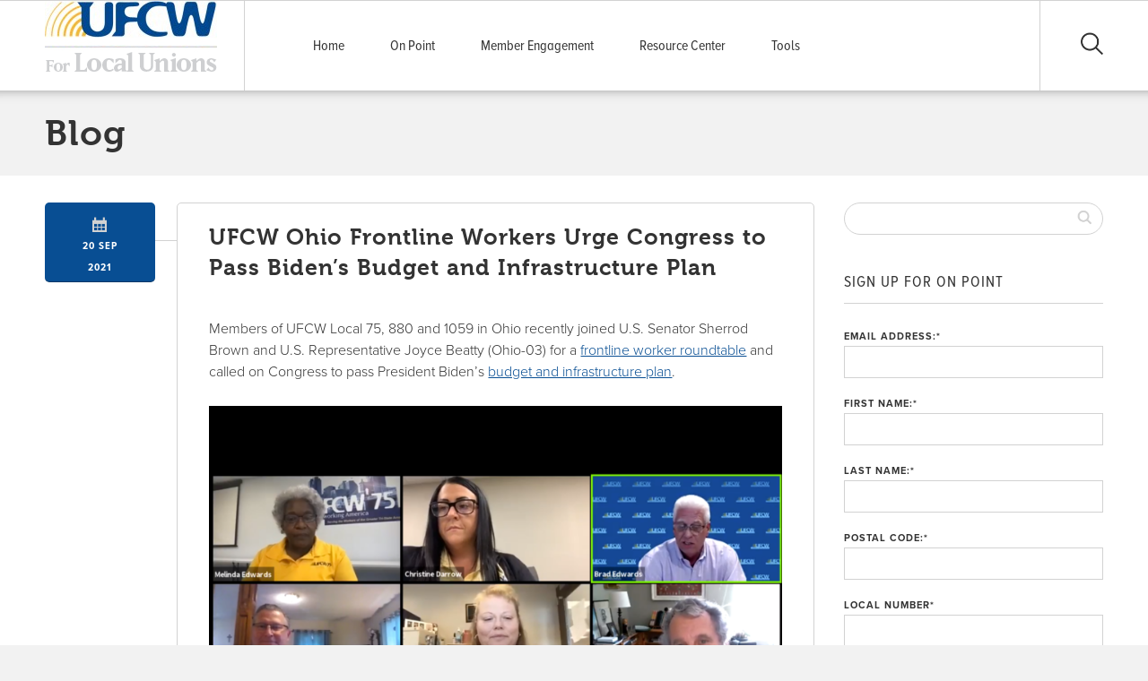

--- FILE ---
content_type: text/html; charset=UTF-8
request_url: http://forlocals.ufcw.org/2021/09/20/ufcw-ohio-frontline-workers-urge-congress-to-pass-bidens-budget-and-infrastructure-plan/
body_size: 15583
content:
<!doctype html>
<!--[if lt IE 7]><html lang="en-US" xmlns:fb="https://www.facebook.com/2008/fbml" xmlns:addthis="https://www.addthis.com/help/api-spec"  class="no-js lt-ie9 lt-ie8 lt-ie7"><![endif]-->
<!--[if (IE 7)&!(IEMobile)]><html lang="en-US" xmlns:fb="https://www.facebook.com/2008/fbml" xmlns:addthis="https://www.addthis.com/help/api-spec"  class="no-js lt-ie9 lt-ie8"><![endif]-->
<!--[if (IE 8)&!(IEMobile)]><html lang="en-US" xmlns:fb="https://www.facebook.com/2008/fbml" xmlns:addthis="https://www.addthis.com/help/api-spec"  class="no-js lt-ie9"><![endif]-->
<!--[if gt IE 8]><!--> <html lang="en-US" xmlns:fb="https://www.facebook.com/2008/fbml" xmlns:addthis="https://www.addthis.com/help/api-spec"  class="no-js"><!--<![endif]-->
	<head>
		<meta charset="utf-8">
		<meta http-equiv="X-UA-Compatible" content="IE=edge,chrome=1">
		<title>UFCW Ohio Frontline Workers Urge Congress to Pass Biden’s Budget and Infrastructure Plan - For Local Unions</title>
		<meta name="viewport" content="width=device-width, initial-scale=1.0">
		<link rel="icon" href="">
		<!--[if IE]>
			<link rel="shortcut icon" href="/favicon.ico">
		<![endif]-->
		<link rel="pingback" href="http://forlocals.ufcw.org/xmlrpc.php">
		<meta name='robots' content='index, follow, max-image-preview:large, max-snippet:-1, max-video-preview:-1' />
	<style>img:is([sizes="auto" i], [sizes^="auto," i]) { contain-intrinsic-size: 3000px 1500px }</style>
	
	<!-- This site is optimized with the Yoast SEO plugin v26.4 - https://yoast.com/wordpress/plugins/seo/ -->
	<link rel="canonical" href="http://forlocals.ufcw.org/2021/09/20/ufcw-ohio-frontline-workers-urge-congress-to-pass-bidens-budget-and-infrastructure-plan/" />
	<meta property="og:locale" content="en_US" />
	<meta property="og:type" content="article" />
	<meta property="og:title" content="UFCW Ohio Frontline Workers Urge Congress to Pass Biden’s Budget and Infrastructure Plan - For Local Unions" />
	<meta property="og:description" content="Members of UFCW Local 75, 880 and 1059 in Ohio recently joined U.S. Senator Sherrod Brown and U.S. Representative Joyce Beatty (Ohio-03) for a frontline worker roundtable and called on Congress to pass President Biden’s budget and infrastructure plan. “So many of you have been on the front lines of this pandemic, risking your lives... Read more &raquo;" />
	<meta property="og:url" content="http://forlocals.ufcw.org/2021/09/20/ufcw-ohio-frontline-workers-urge-congress-to-pass-bidens-budget-and-infrastructure-plan/" />
	<meta property="og:site_name" content="For Local Unions" />
	<meta property="article:published_time" content="2021-09-20T17:19:34+00:00" />
	<meta property="article:modified_time" content="2021-09-21T13:13:40+00:00" />
	<meta property="og:image" content="http://forlocals.ufcw.org/files/2021/09/Ohio-Roundtable-with-Sen.-Sherrod-Brown-and-Rep.-Joyce-Beatty.png" />
	<meta name="author" content="janderson" />
	<meta name="twitter:card" content="summary_large_image" />
	<meta name="twitter:label1" content="Written by" />
	<meta name="twitter:data1" content="janderson" />
	<meta name="twitter:label2" content="Est. reading time" />
	<meta name="twitter:data2" content="4 minutes" />
	<script type="application/ld+json" class="yoast-schema-graph">{"@context":"https://schema.org","@graph":[{"@type":"WebPage","@id":"http://forlocals.ufcw.org/2021/09/20/ufcw-ohio-frontline-workers-urge-congress-to-pass-bidens-budget-and-infrastructure-plan/","url":"http://forlocals.ufcw.org/2021/09/20/ufcw-ohio-frontline-workers-urge-congress-to-pass-bidens-budget-and-infrastructure-plan/","name":"UFCW Ohio Frontline Workers Urge Congress to Pass Biden’s Budget and Infrastructure Plan - For Local Unions","isPartOf":{"@id":"http://forlocals.ufcw.org/#website"},"primaryImageOfPage":{"@id":"http://forlocals.ufcw.org/2021/09/20/ufcw-ohio-frontline-workers-urge-congress-to-pass-bidens-budget-and-infrastructure-plan/#primaryimage"},"image":{"@id":"http://forlocals.ufcw.org/2021/09/20/ufcw-ohio-frontline-workers-urge-congress-to-pass-bidens-budget-and-infrastructure-plan/#primaryimage"},"thumbnailUrl":"http://forlocals.ufcw.org/files/2021/09/Ohio-Roundtable-with-Sen.-Sherrod-Brown-and-Rep.-Joyce-Beatty.png","datePublished":"2021-09-20T17:19:34+00:00","dateModified":"2021-09-21T13:13:40+00:00","author":{"@id":"http://forlocals.ufcw.org/#/schema/person/45d7e60928a7bd49016370070d485cba"},"breadcrumb":{"@id":"http://forlocals.ufcw.org/2021/09/20/ufcw-ohio-frontline-workers-urge-congress-to-pass-bidens-budget-and-infrastructure-plan/#breadcrumb"},"inLanguage":"en-US","potentialAction":[{"@type":"ReadAction","target":["http://forlocals.ufcw.org/2021/09/20/ufcw-ohio-frontline-workers-urge-congress-to-pass-bidens-budget-and-infrastructure-plan/"]}]},{"@type":"ImageObject","inLanguage":"en-US","@id":"http://forlocals.ufcw.org/2021/09/20/ufcw-ohio-frontline-workers-urge-congress-to-pass-bidens-budget-and-infrastructure-plan/#primaryimage","url":"http://forlocals.ufcw.org/files/2021/09/Ohio-Roundtable-with-Sen.-Sherrod-Brown-and-Rep.-Joyce-Beatty.png","contentUrl":"http://forlocals.ufcw.org/files/2021/09/Ohio-Roundtable-with-Sen.-Sherrod-Brown-and-Rep.-Joyce-Beatty.png","width":768,"height":474},{"@type":"BreadcrumbList","@id":"http://forlocals.ufcw.org/2021/09/20/ufcw-ohio-frontline-workers-urge-congress-to-pass-bidens-budget-and-infrastructure-plan/#breadcrumb","itemListElement":[{"@type":"ListItem","position":1,"name":"Home","item":"http://forlocals.ufcw.org/"},{"@type":"ListItem","position":2,"name":"On Point","item":"http://forlocals.ufcw.org/blog/"},{"@type":"ListItem","position":3,"name":"UFCW Ohio Frontline Workers Urge Congress to Pass Biden’s Budget and Infrastructure Plan"}]},{"@type":"WebSite","@id":"http://forlocals.ufcw.org/#website","url":"http://forlocals.ufcw.org/","name":"For Local Unions","description":"An official site of The United Food and Commercial Workers International Union (UFCW)","potentialAction":[{"@type":"SearchAction","target":{"@type":"EntryPoint","urlTemplate":"http://forlocals.ufcw.org/?s={search_term_string}"},"query-input":{"@type":"PropertyValueSpecification","valueRequired":true,"valueName":"search_term_string"}}],"inLanguage":"en-US"},{"@type":"Person","@id":"http://forlocals.ufcw.org/#/schema/person/45d7e60928a7bd49016370070d485cba","name":"janderson","image":{"@type":"ImageObject","inLanguage":"en-US","@id":"http://forlocals.ufcw.org/#/schema/person/image/","url":"https://secure.gravatar.com/avatar/e44a73fa8026a9b7f0ddd6fd19856cc07743731edeb7b6cd75cf2e51ada6ab59?s=96&d=mm&r=g","contentUrl":"https://secure.gravatar.com/avatar/e44a73fa8026a9b7f0ddd6fd19856cc07743731edeb7b6cd75cf2e51ada6ab59?s=96&d=mm&r=g","caption":"janderson"},"url":"http://forlocals.ufcw.org/author/janderson/"}]}</script>
	<!-- / Yoast SEO plugin. -->


<link rel='dns-prefetch' href='//s7.addthis.com' />
<link rel='dns-prefetch' href='//cdnjs.cloudflare.com' />
<link rel="alternate" type="application/rss+xml" title="For Local Unions &raquo; Feed" href="http://forlocals.ufcw.org/feed/" />
<link rel="alternate" type="application/rss+xml" title="For Local Unions &raquo; Comments Feed" href="http://forlocals.ufcw.org/comments/feed/" />
<script type="text/javascript">
/* <![CDATA[ */
window._wpemojiSettings = {"baseUrl":"https:\/\/s.w.org\/images\/core\/emoji\/16.0.1\/72x72\/","ext":".png","svgUrl":"https:\/\/s.w.org\/images\/core\/emoji\/16.0.1\/svg\/","svgExt":".svg","source":{"concatemoji":"http:\/\/forlocals.ufcw.org\/wp-includes\/js\/wp-emoji-release.min.js"}};
/*! This file is auto-generated */
!function(s,n){var o,i,e;function c(e){try{var t={supportTests:e,timestamp:(new Date).valueOf()};sessionStorage.setItem(o,JSON.stringify(t))}catch(e){}}function p(e,t,n){e.clearRect(0,0,e.canvas.width,e.canvas.height),e.fillText(t,0,0);var t=new Uint32Array(e.getImageData(0,0,e.canvas.width,e.canvas.height).data),a=(e.clearRect(0,0,e.canvas.width,e.canvas.height),e.fillText(n,0,0),new Uint32Array(e.getImageData(0,0,e.canvas.width,e.canvas.height).data));return t.every(function(e,t){return e===a[t]})}function u(e,t){e.clearRect(0,0,e.canvas.width,e.canvas.height),e.fillText(t,0,0);for(var n=e.getImageData(16,16,1,1),a=0;a<n.data.length;a++)if(0!==n.data[a])return!1;return!0}function f(e,t,n,a){switch(t){case"flag":return n(e,"\ud83c\udff3\ufe0f\u200d\u26a7\ufe0f","\ud83c\udff3\ufe0f\u200b\u26a7\ufe0f")?!1:!n(e,"\ud83c\udde8\ud83c\uddf6","\ud83c\udde8\u200b\ud83c\uddf6")&&!n(e,"\ud83c\udff4\udb40\udc67\udb40\udc62\udb40\udc65\udb40\udc6e\udb40\udc67\udb40\udc7f","\ud83c\udff4\u200b\udb40\udc67\u200b\udb40\udc62\u200b\udb40\udc65\u200b\udb40\udc6e\u200b\udb40\udc67\u200b\udb40\udc7f");case"emoji":return!a(e,"\ud83e\udedf")}return!1}function g(e,t,n,a){var r="undefined"!=typeof WorkerGlobalScope&&self instanceof WorkerGlobalScope?new OffscreenCanvas(300,150):s.createElement("canvas"),o=r.getContext("2d",{willReadFrequently:!0}),i=(o.textBaseline="top",o.font="600 32px Arial",{});return e.forEach(function(e){i[e]=t(o,e,n,a)}),i}function t(e){var t=s.createElement("script");t.src=e,t.defer=!0,s.head.appendChild(t)}"undefined"!=typeof Promise&&(o="wpEmojiSettingsSupports",i=["flag","emoji"],n.supports={everything:!0,everythingExceptFlag:!0},e=new Promise(function(e){s.addEventListener("DOMContentLoaded",e,{once:!0})}),new Promise(function(t){var n=function(){try{var e=JSON.parse(sessionStorage.getItem(o));if("object"==typeof e&&"number"==typeof e.timestamp&&(new Date).valueOf()<e.timestamp+604800&&"object"==typeof e.supportTests)return e.supportTests}catch(e){}return null}();if(!n){if("undefined"!=typeof Worker&&"undefined"!=typeof OffscreenCanvas&&"undefined"!=typeof URL&&URL.createObjectURL&&"undefined"!=typeof Blob)try{var e="postMessage("+g.toString()+"("+[JSON.stringify(i),f.toString(),p.toString(),u.toString()].join(",")+"));",a=new Blob([e],{type:"text/javascript"}),r=new Worker(URL.createObjectURL(a),{name:"wpTestEmojiSupports"});return void(r.onmessage=function(e){c(n=e.data),r.terminate(),t(n)})}catch(e){}c(n=g(i,f,p,u))}t(n)}).then(function(e){for(var t in e)n.supports[t]=e[t],n.supports.everything=n.supports.everything&&n.supports[t],"flag"!==t&&(n.supports.everythingExceptFlag=n.supports.everythingExceptFlag&&n.supports[t]);n.supports.everythingExceptFlag=n.supports.everythingExceptFlag&&!n.supports.flag,n.DOMReady=!1,n.readyCallback=function(){n.DOMReady=!0}}).then(function(){return e}).then(function(){var e;n.supports.everything||(n.readyCallback(),(e=n.source||{}).concatemoji?t(e.concatemoji):e.wpemoji&&e.twemoji&&(t(e.twemoji),t(e.wpemoji)))}))}((window,document),window._wpemojiSettings);
/* ]]> */
</script>
<style id='wp-emoji-styles-inline-css' type='text/css'>

	img.wp-smiley, img.emoji {
		display: inline !important;
		border: none !important;
		box-shadow: none !important;
		height: 1em !important;
		width: 1em !important;
		margin: 0 0.07em !important;
		vertical-align: -0.1em !important;
		background: none !important;
		padding: 0 !important;
	}
</style>
<style id='wp-block-library-inline-css' type='text/css'>
:root{--wp-admin-theme-color:#007cba;--wp-admin-theme-color--rgb:0,124,186;--wp-admin-theme-color-darker-10:#006ba1;--wp-admin-theme-color-darker-10--rgb:0,107,161;--wp-admin-theme-color-darker-20:#005a87;--wp-admin-theme-color-darker-20--rgb:0,90,135;--wp-admin-border-width-focus:2px;--wp-block-synced-color:#7a00df;--wp-block-synced-color--rgb:122,0,223;--wp-bound-block-color:var(--wp-block-synced-color)}@media (min-resolution:192dpi){:root{--wp-admin-border-width-focus:1.5px}}.wp-element-button{cursor:pointer}:root{--wp--preset--font-size--normal:16px;--wp--preset--font-size--huge:42px}:root .has-very-light-gray-background-color{background-color:#eee}:root .has-very-dark-gray-background-color{background-color:#313131}:root .has-very-light-gray-color{color:#eee}:root .has-very-dark-gray-color{color:#313131}:root .has-vivid-green-cyan-to-vivid-cyan-blue-gradient-background{background:linear-gradient(135deg,#00d084,#0693e3)}:root .has-purple-crush-gradient-background{background:linear-gradient(135deg,#34e2e4,#4721fb 50%,#ab1dfe)}:root .has-hazy-dawn-gradient-background{background:linear-gradient(135deg,#faaca8,#dad0ec)}:root .has-subdued-olive-gradient-background{background:linear-gradient(135deg,#fafae1,#67a671)}:root .has-atomic-cream-gradient-background{background:linear-gradient(135deg,#fdd79a,#004a59)}:root .has-nightshade-gradient-background{background:linear-gradient(135deg,#330968,#31cdcf)}:root .has-midnight-gradient-background{background:linear-gradient(135deg,#020381,#2874fc)}.has-regular-font-size{font-size:1em}.has-larger-font-size{font-size:2.625em}.has-normal-font-size{font-size:var(--wp--preset--font-size--normal)}.has-huge-font-size{font-size:var(--wp--preset--font-size--huge)}.has-text-align-center{text-align:center}.has-text-align-left{text-align:left}.has-text-align-right{text-align:right}#end-resizable-editor-section{display:none}.aligncenter{clear:both}.items-justified-left{justify-content:flex-start}.items-justified-center{justify-content:center}.items-justified-right{justify-content:flex-end}.items-justified-space-between{justify-content:space-between}.screen-reader-text{border:0;clip-path:inset(50%);height:1px;margin:-1px;overflow:hidden;padding:0;position:absolute;width:1px;word-wrap:normal!important}.screen-reader-text:focus{background-color:#ddd;clip-path:none;color:#444;display:block;font-size:1em;height:auto;left:5px;line-height:normal;padding:15px 23px 14px;text-decoration:none;top:5px;width:auto;z-index:100000}html :where(.has-border-color){border-style:solid}html :where([style*=border-top-color]){border-top-style:solid}html :where([style*=border-right-color]){border-right-style:solid}html :where([style*=border-bottom-color]){border-bottom-style:solid}html :where([style*=border-left-color]){border-left-style:solid}html :where([style*=border-width]){border-style:solid}html :where([style*=border-top-width]){border-top-style:solid}html :where([style*=border-right-width]){border-right-style:solid}html :where([style*=border-bottom-width]){border-bottom-style:solid}html :where([style*=border-left-width]){border-left-style:solid}html :where(img[class*=wp-image-]){height:auto;max-width:100%}:where(figure){margin:0 0 1em}html :where(.is-position-sticky){--wp-admin--admin-bar--position-offset:var(--wp-admin--admin-bar--height,0px)}@media screen and (max-width:600px){html :where(.is-position-sticky){--wp-admin--admin-bar--position-offset:0px}}
</style>
<style id='classic-theme-styles-inline-css' type='text/css'>
/*! This file is auto-generated */
.wp-block-button__link{color:#fff;background-color:#32373c;border-radius:9999px;box-shadow:none;text-decoration:none;padding:calc(.667em + 2px) calc(1.333em + 2px);font-size:1.125em}.wp-block-file__button{background:#32373c;color:#fff;text-decoration:none}
</style>
<link rel='stylesheet' id='addthis_all_pages-css' href='http://forlocals.ufcw.org/wp-content/plugins/addthis/frontend/build/addthis_wordpress_public.min.css' type='text/css' media='all' />
<link rel='stylesheet' id='main-stylesheet-css' href='http://forlocals.ufcw.org/wp-content/themes/ufcw-2014-theme/library/css/style.css' type='text/css' media='all' />
<!--[if lt IE 9]>
<link rel='stylesheet' id='ie-only-stylesheet-css' href='http://forlocals.ufcw.org/wp-content/themes/ufcw-2014-theme/library/css/ie.css' type='text/css' media='all' />
<![endif]-->
<link rel='stylesheet' id='flexslider-css-css' href='http://forlocals.ufcw.org/wp-content/themes/ufcw-2014-theme/library/css/flexslider.css' type='text/css' media='all' />
<link rel='stylesheet' id='wp-block-paragraph-css' href='http://forlocals.ufcw.org/wp-includes/blocks/paragraph/style.min.css' type='text/css' media='all' />
<script type="text/javascript" src="http://forlocals.ufcw.org/wp-admin/admin-ajax.php?action=addthis_global_options_settings" id="addthis_global_options-js"></script>
<script type="text/javascript" src="https://s7.addthis.com/js/300/addthis_widget.js#pubid=ra-53bac7673629b6c1" id="addthis_widget-js"></script>
<script type="text/javascript" src="http://forlocals.ufcw.org/wp-includes/js/jquery/jquery.min.js" id="jquery-core-js"></script>
<link rel="https://api.w.org/" href="http://forlocals.ufcw.org/wp-json/" /><link rel="alternate" title="JSON" type="application/json" href="http://forlocals.ufcw.org/wp-json/wp/v2/posts/13233" /><link rel='shortlink' href='http://forlocals.ufcw.org/?p=13233' />
<link rel="alternate" title="oEmbed (JSON)" type="application/json+oembed" href="http://forlocals.ufcw.org/wp-json/oembed/1.0/embed?url=http%3A%2F%2Fforlocals.ufcw.org%2F2021%2F09%2F20%2Fufcw-ohio-frontline-workers-urge-congress-to-pass-bidens-budget-and-infrastructure-plan%2F" />
<link rel="alternate" title="oEmbed (XML)" type="text/xml+oembed" href="http://forlocals.ufcw.org/wp-json/oembed/1.0/embed?url=http%3A%2F%2Fforlocals.ufcw.org%2F2021%2F09%2F20%2Fufcw-ohio-frontline-workers-urge-congress-to-pass-bidens-budget-and-infrastructure-plan%2F&#038;format=xml" />
<script type="text/javascript">
	window._se_plugin_version = '8.1.9';
</script>
		<script type="text/javascript" src="//use.typekit.net/znm3mjj.js"></script>
		<script type="text/javascript">try{Typekit.load();}catch(e){}</script>
				<style>
			.primary-button { background: #084e93 !important; }
			.secondary-button { background: #ffc526 !important; }
			a, a:visited { color:  #084e93; }
			.sidebar #page-nav ul li a:hover { color:  #084e93; !important}
			header .lower-header .nav ul li a:hover { color: #084e93;}
			header .upper-header .link-group .small-links li a:hover { color: #084e93;}
			header .lower-header .nav ul li:hover,
			header .lower-header .nav ul li ul { border-color: #ffc526 !important;}
			#mobile-nav-dropdown .small-links a {color: #084e93 !important;}
			#mission { background:  #ffc526 !important; }
			.callout { background:  #084e93 !important; }
			.alert { background:  #ffc526 !important; }
			#homepage #mission .with-line .heading { background:  #ffc526 !important;}
			#homepage #map .map-info-block { border-color: #ffc526 !important; }
			.email-submit {background-color: #ffc526 !important;}
			#page-wrapper #page-content .entry-content .flexslider .slide-caption {background: #084e93;}
			#page-wrapper #page-content .article-wrapper .meta-block {background: #084e93;}
			.comment-reply-link {background: #084e93 !important; opacity: 1 !important;}
			.comment-reply-link:hover {opacity: .65 !important;}
			.prev-link a, .next-link a, .prev-link a:hover, .next-link a:hover, {color: #084e93 !important;}
			#page-wrapper #page-content .callout .text a,
			#page-wrapper #page-content .entry-content .flexslider .slide-caption a {color: #ffc526 !important;}
			#mediacat-library-search-details { border-top: 8px solid #ffc526 !important; }
		</style>
	</head>
	<body class="wp-singular post-template-default single single-post postid-13233 single-format-standard wp-theme-ufcw-2014-theme">
		<div id="container">
			<header class="clearfix" role="banner">
				<div class="upper-header clearfix">
					<div class="inner-header">
						<div class="link-group">
														<ul id="social-media">
								     
  							</ul>
						</div>
					</div>
				</div>
				<div class="lower-header">
					<div class="inner-header">
						<div id="logo">
														<a href="http://forlocals.ufcw.org" rel="nofollow"><img alt='' src='http://forlocals.ufcw.org/files/2014/04/forlocalunions.png' /></a>
						</div>	
						<div id="mobile-nav-button">
							<div class="mobile-nav-icon"></div>
						</div>
						<div id="search">
							<div class="search-icon"></div>
						</div>
						<div class="nav">
							<ul id="menu-main-menu" class="top-nav clearfix"><li id="menu-item-155" class="menu-item menu-item-type-post_type menu-item-object-page menu-item-home menu-item-155"><a href="http://forlocals.ufcw.org/">Home</a></li>
<li id="menu-item-156" class="menu-item menu-item-type-post_type menu-item-object-page current_page_parent menu-item-156"><a href="http://forlocals.ufcw.org/blog/">On Point</a></li>
<li id="menu-item-3322" class="menu-item menu-item-type-custom menu-item-object-custom menu-item-3322"><a href="http://memberpower.ufcw.org">Member Engagement</a></li>
<li id="menu-item-3323" class="menu-item menu-item-type-custom menu-item-object-custom menu-item-3323"><a href="http://locals.ufcw.org">Resource Center</a></li>
<li id="menu-item-3330" class="menu-item menu-item-type-post_type menu-item-object-page menu-item-3330"><a href="http://forlocals.ufcw.org/tools/">Tools</a></li>
</ul>						</div>	
					</div>	
				</div>	
			</header>
			<div id="search-dropdown" style="display: none;">
				<div class="inner clearfix">
					<form action="http://forlocals.ufcw.org/" method="get">
						<div class="close"></div>
						<input type="text" name="s" id="s" placeholder="Search" />
						<input type="submit" style="display:none;" />
					</form>
				</div>	
			</div>
			<div id="mobile-nav-dropdown" style="display: none;">
				<form role="search" method="get" id="searchform" action="http://forlocals.ufcw.org/" >
	<input type="text" value="" name="s" id="s" />
	<input type="submit" id="searchsubmit" />
	</form>				<ul id="menu-main-menu-1" class="top-nav clearfix"><li class="menu-item menu-item-type-post_type menu-item-object-page menu-item-home menu-item-155"><a href="http://forlocals.ufcw.org/">Home</a></li>
<li class="menu-item menu-item-type-post_type menu-item-object-page current_page_parent menu-item-156"><a href="http://forlocals.ufcw.org/blog/">On Point</a></li>
<li class="menu-item menu-item-type-custom menu-item-object-custom menu-item-3322"><a href="http://memberpower.ufcw.org">Member Engagement</a></li>
<li class="menu-item menu-item-type-custom menu-item-object-custom menu-item-3323"><a href="http://locals.ufcw.org">Resource Center</a></li>
<li class="menu-item menu-item-type-post_type menu-item-object-page menu-item-3330"><a href="http://forlocals.ufcw.org/tools/">Tools</a></li>
</ul>							</div>

			<div id="page-wrapper" class="clearfix;">
				<div id="page-header" class="clearfix">
					<div class="inner">
						<h1>Blog</h1>
					</div>
				</div>
				<div id="page-content" class="clearfix">
					<div class="inner clearfix">
						<div class="sidebar-content-width first clearfix" role="main">
														<div class="article-wrapper clearfix">
								<div class="meta-block rounded-box first twocol">
									<div class="icon"></div>
									<span>20 Sep<br />2021</span>
								</div>
								<article class="rounded-box last tencol" id="post-13233" role="article">
									<h2 class="text-padding">UFCW Ohio Frontline Workers Urge Congress to Pass Biden’s Budget and Infrastructure Plan</h2>
																		<section class="entry-content clearfix">
										<div class="at-above-post addthis_tool" data-url="http://forlocals.ufcw.org/2021/09/20/ufcw-ohio-frontline-workers-urge-congress-to-pass-bidens-budget-and-infrastructure-plan/"></div>
<p>Members of UFCW Local 75, 880 and 1059 in Ohio recently joined U.S. Senator Sherrod Brown and U.S. Representative Joyce Beatty (Ohio-03) for a <a href="https://www.ufcw.org/video-sherrod-brown-ohio-workers-urge-congress-to-pass-biden-plan-to-create-jobs-support-working-families/">frontline worker roundtable</a> and called on Congress to pass President Biden’s <a href="https://www.whitehouse.gov/briefing-room/statements-releases/2021/08/02/updated-fact-sheet-bipartisan-infrastructure-investment-and-jobs-act/">budget and infrastructure plan</a>.</p>



<figure class="wp-block-image size-full"><a href="http://forlocals.ufcw.org/files/2021/09/Ohio-Roundtable-with-Sen.-Sherrod-Brown-and-Rep.-Joyce-Beatty.png"><img fetchpriority="high" decoding="async" width="768" height="474" src="http://forlocals.ufcw.org/files/2021/09/Ohio-Roundtable-with-Sen.-Sherrod-Brown-and-Rep.-Joyce-Beatty.png" alt="" class="wp-image-13235" srcset="http://forlocals.ufcw.org/files/2021/09/Ohio-Roundtable-with-Sen.-Sherrod-Brown-and-Rep.-Joyce-Beatty.png 768w, http://forlocals.ufcw.org/files/2021/09/Ohio-Roundtable-with-Sen.-Sherrod-Brown-and-Rep.-Joyce-Beatty-300x185.png 300w, http://forlocals.ufcw.org/files/2021/09/Ohio-Roundtable-with-Sen.-Sherrod-Brown-and-Rep.-Joyce-Beatty-192x119.png 192w, http://forlocals.ufcw.org/files/2021/09/Ohio-Roundtable-with-Sen.-Sherrod-Brown-and-Rep.-Joyce-Beatty-60x37.png 60w, http://forlocals.ufcw.org/files/2021/09/Ohio-Roundtable-with-Sen.-Sherrod-Brown-and-Rep.-Joyce-Beatty-270x167.png 270w" sizes="(max-width: 768px) 100vw, 768px" /></a></figure>



<p>“So many of you have been on the front lines of this pandemic, risking your lives so that Americans can keep food on their table and get their medicine and all their essentials,” said Senator Brown. “Corporations try to get positive press off of their workers, while paying them poverty wages and in too many cases, failing to protect their safety. Workers don’t need a PR campaign – they need fair pay and protections on the job, and a union like UFCW to fight for them and be their voice.”</p>



<p>“Unions like UFCW, and the essential workers they represent, have held this nation together through a year and a half of COVID recovery,” said Representative Beatty. “It was an honor to join my union brothers and sisters, and my dear colleague Senator Sherrod Brown for this roundtable, and to share everything we are doing in Washington to push for safer, fairer workplaces, livable wages, and everything else the UFCW fights for.”</p>



<p>During the event, UFCW members highlighted how President Biden’s plan will create good Ohio jobs and address issues like paid sick leave, the Child Tax Credit, and protect the right of workers to unionize for better working conditions as the pandemic continues.</p>



<p>“So many Ohio essential workers live paycheck to paycheck and they cannot afford to lose a day’s pay when they are sick,” said Melinda Edwards, a Kroger grocery worker in Cincinnati and a member of UFCW Local 75. “Many Ohio workers have been forced to take unpaid time off during the pandemic to care for a loved one. Working people like me face a real challenge when having to take unpaid leave to care for those we love. I am asking Congress to help Ohio working families by making sure the Build Back Better bill includes paid time off work in order to take care of our family during this ongoing pandemic.”</p>



<p>“This past year has been an eye-opening experience as UFCW Local 75 has met with Ohio essential workers across the state,” said Bill Finnegan, a Campbell’s Soup plant worker in Napoleon and member of UFCW Local 75. “People need workplace protections, good wages, and fair schedules. I am asking Congress to ensure that the final budget reconciliation bill strengthens the right of Ohio workers to unionize so that worker voices can be heard and we can help make work better for all of America’s workers.”</p>



<p>“As a single mom, I have to be very careful about how and where we spend our money,” said Christine Darrow, an Acme grocery worker in Parma and a member of UFCW Local 880. “The Child Tax Credit has had a huge impact on my family, helping me provide more for my son. And I know the Child Tax Credit is helping families across Ohio provide for their children the life that they deserve. If this essential lifeline could be extended, that could make a big impact on our lives. Congress should make the Child Tax Credit permanent in order to help all Ohio working families.”</p>



<p>“As a mother and essential worker, I’ve faced so many challenges during this pandemic,” said Dawn Bowen, a Kroger grocery worker in Galloway and member of UFCW Local 1059. “My managers tried to get me to go to work, although my son tested positive for COVID-19, but my union had my back and helped me deal with the added stress of having to fight for the benefits I have earned. I urge Congress to pass the grant program for food workers in the reconciliation package to help us with the continued out-of-pocket expenses we have had during the pandemic.”</p>



<p>You can view the video of the Ohio frontline worker roundtable event <a href="https://www.facebook.com/events/393915352255652">here</a>.</p>
<!-- AddThis Advanced Settings above via filter on the_content --><!-- AddThis Advanced Settings below via filter on the_content --><!-- AddThis Advanced Settings generic via filter on the_content --><!-- AddThis Share Buttons above via filter on the_content --><!-- AddThis Share Buttons below via filter on the_content --><div class="at-below-post addthis_tool" data-url="http://forlocals.ufcw.org/2021/09/20/ufcw-ohio-frontline-workers-urge-congress-to-pass-bidens-budget-and-infrastructure-plan/"></div><!-- AddThis Share Buttons generic via filter on the_content -->										


	
		<!--p class="nocomments">Comments are closed.</p-->

	


									</section>
								</article>
							</div>
															<nav class="wp-prev-next">
									<ul class="clearfix">
										<li class="prev-link"></li>
										<li class="next-link"></li>
									</ul>
								</nav>
								
						</div>
										<div id="sidebar1" class="sidebar sidebar-width last clearfix" role="complementary">
					<div class="sidebar-search-bar">
						<form role="search" method="get" id="searchform" action="http://forlocals.ufcw.org/" >
	<input type="text" value="" name="s" id="s" />
	<input type="submit" id="searchsubmit" />
	</form>					</div>
					<div class="clearfix">
						<div class="widget-wrapper">
							<div id="page-nav">
								<ul>
															  	</ul>
							</div>	
						</div>	
						<div class="other-sidebar-forms">
							<div id="text-2" class="widget widget_text"><h4 class="widgettitle">Sign Up for On Point</h4>			<div class="textwidget"><form name="signup" class="bsd-signup-1" action="http://voiceactivated.ufcw.org/page/s/onpoint" method="post" id="signup">
        <div class="label"><label class="field">Email Address:<span class="required">*</span></label></div>
        <div class="input"><input type="email" class="text" size="48" id="email" name="email"></div>
    <div class="fieldset" id="bsd-field-firstname">
        <div class="label"><label class="field">First Name:<span class="required">*</span></label></div>
        <div class="input"><input size="16" id="firstname" name="firstname" type="text"></div></div>
       <div class="fieldset" id="bsd-field-lastname">
        <div class="label"><label class="field">Last Name:<span class="required">*</span></label></div>
        <div class="input"><input size="25" id="lastname" name="lastname" type="text"></div></div>
       <div class="fieldset" id="bsd-field-zip">
        <div class="label"><label class="field">Postal Code:<span class="required">*</span></label></div>
        <div class="input"><input size="8" id="zip" name="zip" type="text"></div></div>
 <div class="label"><label class="field">Local Number<span class="required">*</span></label></div>
        <div class="input"><input size="10" id="custom-632" maxlength="10" name="custom-632" type="text"></div></div>
      <div style="display: none"><label for="best-contact-time">Please leave this field blank:</label> <input id="best-contact-time" name="best-contact-time" type="text"></div>
    <div class="fieldset" id="bsd-field-submit-btn">
        <div class="label"><label class="field"></label></div>
        <div><input class="input" name="submit-btn" value="Sign Up" type="submit"></div></div>
   <span class="required">*</span><span style="font-size: 80%;"> denotes required field</span><input name="redirect_url" type="hidden" value=""><input id="_guid" name="_guid" type="hidden" value="">
</form></div>
		</div><div id="categories-3" class="widget widget_categories"><h4 class="widgettitle">Updates</h4>
			<ul>
					<li class="cat-item cat-item-324"><a href="http://forlocals.ufcw.org/category/alliesaffiliates/">Allies and Affiliates</a>
<ul class='children'>
	<li class="cat-item cat-item-28"><a href="http://forlocals.ufcw.org/category/alliesaffiliates/afl-cio/">AFL-CIO</a>
</li>
	<li class="cat-item cat-item-79"><a href="http://forlocals.ufcw.org/category/alliesaffiliates/icwuc/">ICWUC</a>
</li>
	<li class="cat-item cat-item-3"><a href="http://forlocals.ufcw.org/category/alliesaffiliates/rwdsu/">RWDSU</a>
</li>
</ul>
</li>
	<li class="cat-item cat-item-332"><a href="http://forlocals.ufcw.org/category/bookstore/">Bookstore</a>
</li>
	<li class="cat-item cat-item-83"><a href="http://forlocals.ufcw.org/category/community/">Community</a>
<ul class='children'>
	<li class="cat-item cat-item-320"><a href="http://forlocals.ufcw.org/category/community/charity/">Community Outreach</a>
</li>
	<li class="cat-item cat-item-56"><a href="http://forlocals.ufcw.org/category/community/environment/">Environment</a>
</li>
	<li class="cat-item cat-item-321"><a href="http://forlocals.ufcw.org/category/community/foodaccess/">Food Access</a>
</li>
</ul>
</li>
	<li class="cat-item cat-item-325"><a href="http://forlocals.ufcw.org/category/education/">Education</a>
<ul class='children'>
	<li class="cat-item cat-item-326"><a href="http://forlocals.ufcw.org/category/education/freecollege/">Free College</a>
</li>
	<li class="cat-item cat-item-327"><a href="http://forlocals.ufcw.org/category/education/scholarship/">Scholarship</a>
</li>
</ul>
</li>
	<li class="cat-item cat-item-323"><a href="http://forlocals.ufcw.org/category/events/">Events</a>
</li>
	<li class="cat-item cat-item-309"><a href="http://forlocals.ufcw.org/category/workplace-safety/">Health &amp; Safety</a>
</li>
	<li class="cat-item cat-item-328"><a href="http://forlocals.ufcw.org/category/health-care/">Health Care</a>
</li>
	<li class="cat-item cat-item-310"><a href="http://forlocals.ufcw.org/category/industries/">Industries</a>
<ul class='children'>
	<li class="cat-item cat-item-211"><a href="http://forlocals.ufcw.org/category/industries/cannabis/">Cannabis</a>
</li>
	<li class="cat-item cat-item-315"><a href="http://forlocals.ufcw.org/category/industries/chemical-workers/">Chemical Workers</a>
</li>
	<li class="cat-item cat-item-314"><a href="http://forlocals.ufcw.org/category/industries/distillery/">Distillery</a>
</li>
	<li class="cat-item cat-item-11"><a href="http://forlocals.ufcw.org/category/industries/retailfood/">Grocery</a>
</li>
	<li class="cat-item cat-item-10"><a href="http://forlocals.ufcw.org/category/industries/packingprocessing/">Packing and Processing</a>
	<ul class='children'>
	<li class="cat-item cat-item-311"><a href="http://forlocals.ufcw.org/category/industries/packingprocessing/processing/">Food Processing</a>
</li>
	<li class="cat-item cat-item-312"><a href="http://forlocals.ufcw.org/category/industries/packingprocessing/meat/">Meat Packing</a>
</li>
	<li class="cat-item cat-item-313"><a href="http://forlocals.ufcw.org/category/industries/packingprocessing/poultry/">Poultry</a>
</li>
	</ul>
</li>
	<li class="cat-item cat-item-7"><a href="http://forlocals.ufcw.org/category/industries/retail/">Retail</a>
</li>
</ul>
</li>
	<li class="cat-item cat-item-35"><a href="http://forlocals.ufcw.org/category/lobby-day/">Lobby Day</a>
</li>
	<li class="cat-item cat-item-1"><a href="http://forlocals.ufcw.org/category/onpoint/">On Point</a>
<ul class='children'>
	<li class="cat-item cat-item-6"><a href="http://forlocals.ufcw.org/category/onpoint/legislation-and-politics/">Legislation and Politics</a>
</li>
	<li class="cat-item cat-item-5"><a href="http://forlocals.ufcw.org/category/onpoint/collective-bargaining/">Negotiations</a>
</li>
	<li class="cat-item cat-item-4"><a href="http://forlocals.ufcw.org/category/onpoint/organizing/">Organizing</a>
</li>
</ul>
</li>
	<li class="cat-item cat-item-201"><a href="http://forlocals.ufcw.org/category/resources/">Resources</a>
<ul class='children'>
	<li class="cat-item cat-item-316"><a href="http://forlocals.ufcw.org/category/resources/localresources/">Local Union Resources</a>
</li>
	<li class="cat-item cat-item-318"><a href="http://forlocals.ufcw.org/category/resources/memberresources/">Member Resources</a>
</li>
	<li class="cat-item cat-item-225"><a href="http://forlocals.ufcw.org/category/resources/reports/">Reports</a>
</li>
	<li class="cat-item cat-item-122"><a href="http://forlocals.ufcw.org/category/resources/meme/">Share Graphics and Memes</a>
</li>
</ul>
</li>
	<li class="cat-item cat-item-241"><a href="http://forlocals.ufcw.org/category/survey/">Survey</a>
</li>
	<li class="cat-item cat-item-115"><a href="http://forlocals.ufcw.org/category/ufcw-canada/">UFCW Canada</a>
</li>
			</ul>

			</div><div id="pages-2" class="widget widget_pages"><h4 class="widgettitle">Pages</h4>
			<ul>
				<li class="page_item page-item-603"><a href="http://forlocals.ufcw.org/constituency-groups/">Constituency Groups</a></li>
<li class="page_item page-item-10"><a href="http://forlocals.ufcw.org/">Home</a></li>
<li class="page_item page-item-19 current_page_parent"><a href="http://forlocals.ufcw.org/blog/">On Point</a></li>
<li class="page_item page-item-46"><a href="https://locals.ufcw.org#new_tab">Resources</a></li>
<li class="page_item page-item-2260"><a href="http://forlocals.ufcw.org/rtwsurvey/">Right to Work Survey</a></li>
<li class="page_item page-item-3329 page_item_has_children"><a href="http://forlocals.ufcw.org/tools/">Tools</a>
<ul class='children'>
	<li class="page_item page-item-36 page_item_has_children"><a href="http://forlocals.ufcw.org/tools/need-a-website/">Need a Website?</a>
	<ul class='children'>
		<li class="page_item page-item-44"><a href="http://forlocals.ufcw.org/tools/need-a-website/new-website-application-form/">New Website Application Form</a></li>
	</ul>
</li>
	<li class="page_item page-item-48"><a href="http://forlocals.ufcw.org/tools/translations/">Translations</a></li>
</ul>
</li>
			</ul>

			</div><div id="search-2" class="widget widget_search"><form role="search" method="get" id="searchform" class="searchform" action="http://forlocals.ufcw.org/">
				<div>
					<label class="screen-reader-text" for="s">Search for:</label>
					<input type="text" value="" name="s" id="s" />
					<input type="submit" id="searchsubmit" value="Search" />
				</div>
			</form></div>
		<div id="recent-posts-2" class="widget widget_recent_entries">
		<h4 class="widgettitle">Recent News</h4>
		<ul>
											<li>
					<a href="http://forlocals.ufcw.org/2026/01/20/janitorial-workers-in-canada-stand-together-for-a-better-life/">Janitorial Workers in Canada Stand Together for a Better Life</a>
											<span class="post-date">January 20, 2026</span>
									</li>
											<li>
					<a href="http://forlocals.ufcw.org/2026/01/20/food-processing-warehouse-workers-in-pennsylvania-ratify-a-new-contract/">Food Processing Warehouse Workers in Pennsylvania Ratify a New Contract</a>
											<span class="post-date">January 20, 2026</span>
									</li>
											<li>
					<a href="http://forlocals.ufcw.org/2026/01/20/chemical-workers-in-west-virginia-ratify-new-contracts/">Chemical Workers in West Virginia Ratify New Contracts</a>
											<span class="post-date">January 20, 2026</span>
									</li>
											<li>
					<a href="http://forlocals.ufcw.org/2026/01/20/ufcw-honors-mlks-legacy/">UFCW Honors MLK’s Legacy</a>
											<span class="post-date">January 20, 2026</span>
									</li>
											<li>
					<a href="http://forlocals.ufcw.org/2026/01/12/planned-parenthood-workers-in-michigan-continue-to-join-local-951/">Planned Parenthood Workers in Michigan Continue to Join Local 951</a>
											<span class="post-date">January 12, 2026</span>
									</li>
					</ul>

		</div><div id="archives-2" class="widget widget_archive"><h4 class="widgettitle">Archives</h4>
			<ul>
					<li><a href='http://forlocals.ufcw.org/2026/01/'>January 2026</a>&nbsp;(12)</li>
	<li><a href='http://forlocals.ufcw.org/2025/12/'>December 2025</a>&nbsp;(12)</li>
	<li><a href='http://forlocals.ufcw.org/2025/11/'>November 2025</a>&nbsp;(8)</li>
	<li><a href='http://forlocals.ufcw.org/2025/10/'>October 2025</a>&nbsp;(20)</li>
	<li><a href='http://forlocals.ufcw.org/2025/09/'>September 2025</a>&nbsp;(20)</li>
	<li><a href='http://forlocals.ufcw.org/2025/08/'>August 2025</a>&nbsp;(16)</li>
	<li><a href='http://forlocals.ufcw.org/2025/07/'>July 2025</a>&nbsp;(16)</li>
	<li><a href='http://forlocals.ufcw.org/2025/06/'>June 2025</a>&nbsp;(20)</li>
	<li><a href='http://forlocals.ufcw.org/2025/05/'>May 2025</a>&nbsp;(16)</li>
	<li><a href='http://forlocals.ufcw.org/2025/04/'>April 2025</a>&nbsp;(17)</li>
	<li><a href='http://forlocals.ufcw.org/2025/03/'>March 2025</a>&nbsp;(19)</li>
	<li><a href='http://forlocals.ufcw.org/2025/02/'>February 2025</a>&nbsp;(16)</li>
	<li><a href='http://forlocals.ufcw.org/2025/01/'>January 2025</a>&nbsp;(16)</li>
	<li><a href='http://forlocals.ufcw.org/2024/12/'>December 2024</a>&nbsp;(12)</li>
	<li><a href='http://forlocals.ufcw.org/2024/11/'>November 2024</a>&nbsp;(12)</li>
	<li><a href='http://forlocals.ufcw.org/2024/10/'>October 2024</a>&nbsp;(16)</li>
	<li><a href='http://forlocals.ufcw.org/2024/09/'>September 2024</a>&nbsp;(20)</li>
	<li><a href='http://forlocals.ufcw.org/2024/08/'>August 2024</a>&nbsp;(16)</li>
	<li><a href='http://forlocals.ufcw.org/2024/07/'>July 2024</a>&nbsp;(20)</li>
	<li><a href='http://forlocals.ufcw.org/2024/06/'>June 2024</a>&nbsp;(16)</li>
	<li><a href='http://forlocals.ufcw.org/2024/05/'>May 2024</a>&nbsp;(16)</li>
	<li><a href='http://forlocals.ufcw.org/2024/04/'>April 2024</a>&nbsp;(20)</li>
	<li><a href='http://forlocals.ufcw.org/2024/03/'>March 2024</a>&nbsp;(16)</li>
	<li><a href='http://forlocals.ufcw.org/2024/02/'>February 2024</a>&nbsp;(16)</li>
	<li><a href='http://forlocals.ufcw.org/2024/01/'>January 2024</a>&nbsp;(20)</li>
	<li><a href='http://forlocals.ufcw.org/2023/12/'>December 2023</a>&nbsp;(8)</li>
	<li><a href='http://forlocals.ufcw.org/2023/11/'>November 2023</a>&nbsp;(16)</li>
	<li><a href='http://forlocals.ufcw.org/2023/10/'>October 2023</a>&nbsp;(20)</li>
	<li><a href='http://forlocals.ufcw.org/2023/09/'>September 2023</a>&nbsp;(16)</li>
	<li><a href='http://forlocals.ufcw.org/2023/08/'>August 2023</a>&nbsp;(16)</li>
	<li><a href='http://forlocals.ufcw.org/2023/07/'>July 2023</a>&nbsp;(20)</li>
	<li><a href='http://forlocals.ufcw.org/2023/06/'>June 2023</a>&nbsp;(16)</li>
	<li><a href='http://forlocals.ufcw.org/2023/05/'>May 2023</a>&nbsp;(20)</li>
	<li><a href='http://forlocals.ufcw.org/2023/04/'>April 2023</a>&nbsp;(12)</li>
	<li><a href='http://forlocals.ufcw.org/2023/03/'>March 2023</a>&nbsp;(15)</li>
	<li><a href='http://forlocals.ufcw.org/2023/02/'>February 2023</a>&nbsp;(15)</li>
	<li><a href='http://forlocals.ufcw.org/2023/01/'>January 2023</a>&nbsp;(20)</li>
	<li><a href='http://forlocals.ufcw.org/2022/12/'>December 2022</a>&nbsp;(8)</li>
	<li><a href='http://forlocals.ufcw.org/2022/11/'>November 2022</a>&nbsp;(20)</li>
	<li><a href='http://forlocals.ufcw.org/2022/10/'>October 2022</a>&nbsp;(16)</li>
	<li><a href='http://forlocals.ufcw.org/2022/09/'>September 2022</a>&nbsp;(15)</li>
	<li><a href='http://forlocals.ufcw.org/2022/08/'>August 2022</a>&nbsp;(20)</li>
	<li><a href='http://forlocals.ufcw.org/2022/07/'>July 2022</a>&nbsp;(16)</li>
	<li><a href='http://forlocals.ufcw.org/2022/06/'>June 2022</a>&nbsp;(20)</li>
	<li><a href='http://forlocals.ufcw.org/2022/05/'>May 2022</a>&nbsp;(16)</li>
	<li><a href='http://forlocals.ufcw.org/2022/04/'>April 2022</a>&nbsp;(16)</li>
	<li><a href='http://forlocals.ufcw.org/2022/03/'>March 2022</a>&nbsp;(16)</li>
	<li><a href='http://forlocals.ufcw.org/2022/02/'>February 2022</a>&nbsp;(16)</li>
	<li><a href='http://forlocals.ufcw.org/2022/01/'>January 2022</a>&nbsp;(20)</li>
	<li><a href='http://forlocals.ufcw.org/2021/12/'>December 2021</a>&nbsp;(8)</li>
	<li><a href='http://forlocals.ufcw.org/2021/11/'>November 2021</a>&nbsp;(19)</li>
	<li><a href='http://forlocals.ufcw.org/2021/10/'>October 2021</a>&nbsp;(16)</li>
	<li><a href='http://forlocals.ufcw.org/2021/09/'>September 2021</a>&nbsp;(16)</li>
	<li><a href='http://forlocals.ufcw.org/2021/08/'>August 2021</a>&nbsp;(19)</li>
	<li><a href='http://forlocals.ufcw.org/2021/07/'>July 2021</a>&nbsp;(16)</li>
	<li><a href='http://forlocals.ufcw.org/2021/06/'>June 2021</a>&nbsp;(20)</li>
	<li><a href='http://forlocals.ufcw.org/2021/05/'>May 2021</a>&nbsp;(16)</li>
	<li><a href='http://forlocals.ufcw.org/2021/04/'>April 2021</a>&nbsp;(16)</li>
	<li><a href='http://forlocals.ufcw.org/2021/03/'>March 2021</a>&nbsp;(20)</li>
	<li><a href='http://forlocals.ufcw.org/2021/02/'>February 2021</a>&nbsp;(15)</li>
	<li><a href='http://forlocals.ufcw.org/2021/01/'>January 2021</a>&nbsp;(16)</li>
	<li><a href='http://forlocals.ufcw.org/2020/12/'>December 2020</a>&nbsp;(8)</li>
	<li><a href='http://forlocals.ufcw.org/2020/11/'>November 2020</a>&nbsp;(19)</li>
	<li><a href='http://forlocals.ufcw.org/2020/10/'>October 2020</a>&nbsp;(16)</li>
	<li><a href='http://forlocals.ufcw.org/2020/09/'>September 2020</a>&nbsp;(16)</li>
	<li><a href='http://forlocals.ufcw.org/2020/08/'>August 2020</a>&nbsp;(20)</li>
	<li><a href='http://forlocals.ufcw.org/2020/07/'>July 2020</a>&nbsp;(16)</li>
	<li><a href='http://forlocals.ufcw.org/2020/06/'>June 2020</a>&nbsp;(20)</li>
	<li><a href='http://forlocals.ufcw.org/2020/05/'>May 2020</a>&nbsp;(16)</li>
	<li><a href='http://forlocals.ufcw.org/2020/04/'>April 2020</a>&nbsp;(16)</li>
	<li><a href='http://forlocals.ufcw.org/2020/03/'>March 2020</a>&nbsp;(20)</li>
	<li><a href='http://forlocals.ufcw.org/2020/02/'>February 2020</a>&nbsp;(16)</li>
	<li><a href='http://forlocals.ufcw.org/2020/01/'>January 2020</a>&nbsp;(16)</li>
	<li><a href='http://forlocals.ufcw.org/2019/12/'>December 2019</a>&nbsp;(12)</li>
	<li><a href='http://forlocals.ufcw.org/2019/11/'>November 2019</a>&nbsp;(12)</li>
	<li><a href='http://forlocals.ufcw.org/2019/10/'>October 2019</a>&nbsp;(20)</li>
	<li><a href='http://forlocals.ufcw.org/2019/09/'>September 2019</a>&nbsp;(16)</li>
	<li><a href='http://forlocals.ufcw.org/2019/08/'>August 2019</a>&nbsp;(15)</li>
	<li><a href='http://forlocals.ufcw.org/2019/07/'>July 2019</a>&nbsp;(20)</li>
	<li><a href='http://forlocals.ufcw.org/2019/06/'>June 2019</a>&nbsp;(16)</li>
	<li><a href='http://forlocals.ufcw.org/2019/05/'>May 2019</a>&nbsp;(16)</li>
	<li><a href='http://forlocals.ufcw.org/2019/04/'>April 2019</a>&nbsp;(20)</li>
	<li><a href='http://forlocals.ufcw.org/2019/03/'>March 2019</a>&nbsp;(16)</li>
	<li><a href='http://forlocals.ufcw.org/2019/02/'>February 2019</a>&nbsp;(12)</li>
	<li><a href='http://forlocals.ufcw.org/2019/01/'>January 2019</a>&nbsp;(16)</li>
	<li><a href='http://forlocals.ufcw.org/2018/12/'>December 2018</a>&nbsp;(13)</li>
	<li><a href='http://forlocals.ufcw.org/2018/11/'>November 2018</a>&nbsp;(12)</li>
	<li><a href='http://forlocals.ufcw.org/2018/10/'>October 2018</a>&nbsp;(20)</li>
	<li><a href='http://forlocals.ufcw.org/2018/09/'>September 2018</a>&nbsp;(16)</li>
	<li><a href='http://forlocals.ufcw.org/2018/08/'>August 2018</a>&nbsp;(16)</li>
	<li><a href='http://forlocals.ufcw.org/2018/07/'>July 2018</a>&nbsp;(20)</li>
	<li><a href='http://forlocals.ufcw.org/2018/06/'>June 2018</a>&nbsp;(17)</li>
	<li><a href='http://forlocals.ufcw.org/2018/05/'>May 2018</a>&nbsp;(17)</li>
	<li><a href='http://forlocals.ufcw.org/2018/04/'>April 2018</a>&nbsp;(16)</li>
	<li><a href='http://forlocals.ufcw.org/2018/03/'>March 2018</a>&nbsp;(16)</li>
	<li><a href='http://forlocals.ufcw.org/2018/02/'>February 2018</a>&nbsp;(16)</li>
	<li><a href='http://forlocals.ufcw.org/2018/01/'>January 2018</a>&nbsp;(20)</li>
	<li><a href='http://forlocals.ufcw.org/2017/12/'>December 2017</a>&nbsp;(13)</li>
	<li><a href='http://forlocals.ufcw.org/2017/11/'>November 2017</a>&nbsp;(16)</li>
	<li><a href='http://forlocals.ufcw.org/2017/10/'>October 2017</a>&nbsp;(20)</li>
	<li><a href='http://forlocals.ufcw.org/2017/09/'>September 2017</a>&nbsp;(18)</li>
	<li><a href='http://forlocals.ufcw.org/2017/08/'>August 2017</a>&nbsp;(18)</li>
	<li><a href='http://forlocals.ufcw.org/2017/07/'>July 2017</a>&nbsp;(23)</li>
	<li><a href='http://forlocals.ufcw.org/2017/06/'>June 2017</a>&nbsp;(18)</li>
	<li><a href='http://forlocals.ufcw.org/2017/05/'>May 2017</a>&nbsp;(21)</li>
	<li><a href='http://forlocals.ufcw.org/2017/04/'>April 2017</a>&nbsp;(14)</li>
	<li><a href='http://forlocals.ufcw.org/2017/03/'>March 2017</a>&nbsp;(20)</li>
	<li><a href='http://forlocals.ufcw.org/2017/02/'>February 2017</a>&nbsp;(16)</li>
	<li><a href='http://forlocals.ufcw.org/2017/01/'>January 2017</a>&nbsp;(21)</li>
	<li><a href='http://forlocals.ufcw.org/2016/12/'>December 2016</a>&nbsp;(13)</li>
	<li><a href='http://forlocals.ufcw.org/2016/11/'>November 2016</a>&nbsp;(23)</li>
	<li><a href='http://forlocals.ufcw.org/2016/10/'>October 2016</a>&nbsp;(17)</li>
	<li><a href='http://forlocals.ufcw.org/2016/09/'>September 2016</a>&nbsp;(17)</li>
	<li><a href='http://forlocals.ufcw.org/2016/08/'>August 2016</a>&nbsp;(21)</li>
	<li><a href='http://forlocals.ufcw.org/2016/07/'>July 2016</a>&nbsp;(15)</li>
	<li><a href='http://forlocals.ufcw.org/2016/06/'>June 2016</a>&nbsp;(20)</li>
	<li><a href='http://forlocals.ufcw.org/2016/05/'>May 2016</a>&nbsp;(21)</li>
	<li><a href='http://forlocals.ufcw.org/2016/04/'>April 2016</a>&nbsp;(22)</li>
	<li><a href='http://forlocals.ufcw.org/2016/03/'>March 2016</a>&nbsp;(28)</li>
	<li><a href='http://forlocals.ufcw.org/2016/02/'>February 2016</a>&nbsp;(15)</li>
	<li><a href='http://forlocals.ufcw.org/2016/01/'>January 2016</a>&nbsp;(13)</li>
	<li><a href='http://forlocals.ufcw.org/2015/12/'>December 2015</a>&nbsp;(13)</li>
	<li><a href='http://forlocals.ufcw.org/2015/11/'>November 2015</a>&nbsp;(16)</li>
	<li><a href='http://forlocals.ufcw.org/2015/10/'>October 2015</a>&nbsp;(16)</li>
	<li><a href='http://forlocals.ufcw.org/2015/09/'>September 2015</a>&nbsp;(26)</li>
	<li><a href='http://forlocals.ufcw.org/2015/08/'>August 2015</a>&nbsp;(18)</li>
	<li><a href='http://forlocals.ufcw.org/2015/07/'>July 2015</a>&nbsp;(22)</li>
	<li><a href='http://forlocals.ufcw.org/2015/06/'>June 2015</a>&nbsp;(31)</li>
	<li><a href='http://forlocals.ufcw.org/2015/05/'>May 2015</a>&nbsp;(25)</li>
	<li><a href='http://forlocals.ufcw.org/2015/04/'>April 2015</a>&nbsp;(22)</li>
	<li><a href='http://forlocals.ufcw.org/2015/03/'>March 2015</a>&nbsp;(31)</li>
	<li><a href='http://forlocals.ufcw.org/2015/02/'>February 2015</a>&nbsp;(22)</li>
	<li><a href='http://forlocals.ufcw.org/2015/01/'>January 2015</a>&nbsp;(14)</li>
	<li><a href='http://forlocals.ufcw.org/2014/12/'>December 2014</a>&nbsp;(14)</li>
	<li><a href='http://forlocals.ufcw.org/2014/11/'>November 2014</a>&nbsp;(26)</li>
	<li><a href='http://forlocals.ufcw.org/2014/10/'>October 2014</a>&nbsp;(22)</li>
	<li><a href='http://forlocals.ufcw.org/2014/09/'>September 2014</a>&nbsp;(28)</li>
	<li><a href='http://forlocals.ufcw.org/2014/08/'>August 2014</a>&nbsp;(20)</li>
	<li><a href='http://forlocals.ufcw.org/2014/07/'>July 2014</a>&nbsp;(32)</li>
	<li><a href='http://forlocals.ufcw.org/2014/06/'>June 2014</a>&nbsp;(26)</li>
	<li><a href='http://forlocals.ufcw.org/2014/05/'>May 2014</a>&nbsp;(21)</li>
	<li><a href='http://forlocals.ufcw.org/2014/04/'>April 2014</a>&nbsp;(31)</li>
	<li><a href='http://forlocals.ufcw.org/2014/03/'>March 2014</a>&nbsp;(12)</li>
	<li><a href='http://forlocals.ufcw.org/2014/02/'>February 2014</a>&nbsp;(3)</li>
			</ul>

			</div><div id="categories-2" class="widget widget_categories"><h4 class="widgettitle">Categories</h4>
			<ul>
					<li class="cat-item cat-item-28"><a href="http://forlocals.ufcw.org/category/alliesaffiliates/afl-cio/">AFL-CIO</a> (27)
</li>
	<li class="cat-item cat-item-324"><a href="http://forlocals.ufcw.org/category/alliesaffiliates/">Allies and Affiliates</a> (4)
</li>
	<li class="cat-item cat-item-332"><a href="http://forlocals.ufcw.org/category/bookstore/">Bookstore</a> (16)
</li>
	<li class="cat-item cat-item-211"><a href="http://forlocals.ufcw.org/category/industries/cannabis/">Cannabis</a> (174)
</li>
	<li class="cat-item cat-item-315"><a href="http://forlocals.ufcw.org/category/industries/chemical-workers/">Chemical Workers</a> (7)
</li>
	<li class="cat-item cat-item-83"><a href="http://forlocals.ufcw.org/category/community/">Community</a> (103)
</li>
	<li class="cat-item cat-item-320"><a href="http://forlocals.ufcw.org/category/community/charity/">Community Outreach</a> (4)
</li>
	<li class="cat-item cat-item-314"><a href="http://forlocals.ufcw.org/category/industries/distillery/">Distillery</a> (13)
</li>
	<li class="cat-item cat-item-325"><a href="http://forlocals.ufcw.org/category/education/">Education</a> (4)
</li>
	<li class="cat-item cat-item-56"><a href="http://forlocals.ufcw.org/category/community/environment/">Environment</a> (2)
</li>
	<li class="cat-item cat-item-323"><a href="http://forlocals.ufcw.org/category/events/">Events</a> (8)
</li>
	<li class="cat-item cat-item-321"><a href="http://forlocals.ufcw.org/category/community/foodaccess/">Food Access</a> (2)
</li>
	<li class="cat-item cat-item-311"><a href="http://forlocals.ufcw.org/category/industries/packingprocessing/processing/">Food Processing</a> (84)
</li>
	<li class="cat-item cat-item-326"><a href="http://forlocals.ufcw.org/category/education/freecollege/">Free College</a> (1)
</li>
	<li class="cat-item cat-item-11"><a href="http://forlocals.ufcw.org/category/industries/retailfood/">Grocery</a> (387)
</li>
	<li class="cat-item cat-item-309"><a href="http://forlocals.ufcw.org/category/workplace-safety/">Health &amp; Safety</a> (98)
</li>
	<li class="cat-item cat-item-328"><a href="http://forlocals.ufcw.org/category/health-care/">Health Care</a> (87)
</li>
	<li class="cat-item cat-item-79"><a href="http://forlocals.ufcw.org/category/alliesaffiliates/icwuc/">ICWUC</a> (31)
</li>
	<li class="cat-item cat-item-310"><a href="http://forlocals.ufcw.org/category/industries/">Industries</a> (10)
</li>
	<li class="cat-item cat-item-6"><a href="http://forlocals.ufcw.org/category/onpoint/legislation-and-politics/">Legislation and Politics</a> (412)
</li>
	<li class="cat-item cat-item-35"><a href="http://forlocals.ufcw.org/category/lobby-day/">Lobby Day</a> (30)
</li>
	<li class="cat-item cat-item-316"><a href="http://forlocals.ufcw.org/category/resources/localresources/">Local Union Resources</a> (202)
</li>
	<li class="cat-item cat-item-312"><a href="http://forlocals.ufcw.org/category/industries/packingprocessing/meat/">Meat Packing</a> (63)
</li>
	<li class="cat-item cat-item-318"><a href="http://forlocals.ufcw.org/category/resources/memberresources/">Member Resources</a> (57)
</li>
	<li class="cat-item cat-item-5"><a href="http://forlocals.ufcw.org/category/onpoint/collective-bargaining/">Negotiations</a> (562)
</li>
	<li class="cat-item cat-item-1"><a href="http://forlocals.ufcw.org/category/onpoint/">On Point</a> (2,516)
</li>
	<li class="cat-item cat-item-4"><a href="http://forlocals.ufcw.org/category/onpoint/organizing/">Organizing</a> (546)
</li>
	<li class="cat-item cat-item-10"><a href="http://forlocals.ufcw.org/category/industries/packingprocessing/">Packing and Processing</a> (127)
</li>
	<li class="cat-item cat-item-313"><a href="http://forlocals.ufcw.org/category/industries/packingprocessing/poultry/">Poultry</a> (29)
</li>
	<li class="cat-item cat-item-225"><a href="http://forlocals.ufcw.org/category/resources/reports/">Reports</a> (90)
</li>
	<li class="cat-item cat-item-201"><a href="http://forlocals.ufcw.org/category/resources/">Resources</a> (145)
</li>
	<li class="cat-item cat-item-7"><a href="http://forlocals.ufcw.org/category/industries/retail/">Retail</a> (303)
</li>
	<li class="cat-item cat-item-3"><a href="http://forlocals.ufcw.org/category/alliesaffiliates/rwdsu/">RWDSU</a> (122)
</li>
	<li class="cat-item cat-item-327"><a href="http://forlocals.ufcw.org/category/education/scholarship/">Scholarship</a> (6)
</li>
	<li class="cat-item cat-item-122"><a href="http://forlocals.ufcw.org/category/resources/meme/">Share Graphics and Memes</a> (2)
</li>
	<li class="cat-item cat-item-241"><a href="http://forlocals.ufcw.org/category/survey/">Survey</a> (14)
</li>
	<li class="cat-item cat-item-115"><a href="http://forlocals.ufcw.org/category/ufcw-canada/">UFCW Canada</a> (41)
</li>
			</ul>

			</div> 
						</div>	
					</div>
				</div>
					</div>
				</div>
			</div>

			<footer class="footer" role="contentinfo">
				<div class="inner clearfix">
          <div class="copyright">
            <p>
            <img alt='' src='http://forlocals.ufcw.org/files/2014/06/forlocals1.jpg' />            </p>
            <p>&copy; 2026 For Local Unions.</p>
            <p>All rights reserved.</p>
          </div> 
                    <div class="footer-social-media">
            <p class="footer-header">Find us online</p>
                                  </div>
          <div class="to-top footer-header">
            Back<br />
            to<br />
            top
          </div>
				</div>
			</footer>
		</div>
		<script type="speculationrules">
{"prefetch":[{"source":"document","where":{"and":[{"href_matches":"\/*"},{"not":{"href_matches":["\/wp-*.php","\/wp-admin\/*","\/files\/*","\/wp-content\/*","\/wp-content\/plugins\/*","\/wp-content\/themes\/ufcw-2014-theme\/*","\/*\\?(.+)"]}},{"not":{"selector_matches":"a[rel~=\"nofollow\"]"}},{"not":{"selector_matches":".no-prefetch, .no-prefetch a"}}]},"eagerness":"conservative"}]}
</script>
<style id='wp-block-image-inline-css' type='text/css'>
.wp-block-image>a,.wp-block-image>figure>a{display:inline-block}.wp-block-image img{box-sizing:border-box;height:auto;max-width:100%;vertical-align:bottom}@media not (prefers-reduced-motion){.wp-block-image img.hide{visibility:hidden}.wp-block-image img.show{animation:show-content-image .4s}}.wp-block-image[style*=border-radius] img,.wp-block-image[style*=border-radius]>a{border-radius:inherit}.wp-block-image.has-custom-border img{box-sizing:border-box}.wp-block-image.aligncenter{text-align:center}.wp-block-image.alignfull>a,.wp-block-image.alignwide>a{width:100%}.wp-block-image.alignfull img,.wp-block-image.alignwide img{height:auto;width:100%}.wp-block-image .aligncenter,.wp-block-image .alignleft,.wp-block-image .alignright,.wp-block-image.aligncenter,.wp-block-image.alignleft,.wp-block-image.alignright{display:table}.wp-block-image .aligncenter>figcaption,.wp-block-image .alignleft>figcaption,.wp-block-image .alignright>figcaption,.wp-block-image.aligncenter>figcaption,.wp-block-image.alignleft>figcaption,.wp-block-image.alignright>figcaption{caption-side:bottom;display:table-caption}.wp-block-image .alignleft{float:left;margin:.5em 1em .5em 0}.wp-block-image .alignright{float:right;margin:.5em 0 .5em 1em}.wp-block-image .aligncenter{margin-left:auto;margin-right:auto}.wp-block-image :where(figcaption){margin-bottom:1em;margin-top:.5em}.wp-block-image.is-style-circle-mask img{border-radius:9999px}@supports ((-webkit-mask-image:none) or (mask-image:none)) or (-webkit-mask-image:none){.wp-block-image.is-style-circle-mask img{border-radius:0;-webkit-mask-image:url('data:image/svg+xml;utf8,<svg viewBox="0 0 100 100" xmlns="http://www.w3.org/2000/svg"><circle cx="50" cy="50" r="50"/></svg>');mask-image:url('data:image/svg+xml;utf8,<svg viewBox="0 0 100 100" xmlns="http://www.w3.org/2000/svg"><circle cx="50" cy="50" r="50"/></svg>');mask-mode:alpha;-webkit-mask-position:center;mask-position:center;-webkit-mask-repeat:no-repeat;mask-repeat:no-repeat;-webkit-mask-size:contain;mask-size:contain}}:root :where(.wp-block-image.is-style-rounded img,.wp-block-image .is-style-rounded img){border-radius:9999px}.wp-block-image figure{margin:0}.wp-lightbox-container{display:flex;flex-direction:column;position:relative}.wp-lightbox-container img{cursor:zoom-in}.wp-lightbox-container img:hover+button{opacity:1}.wp-lightbox-container button{align-items:center;-webkit-backdrop-filter:blur(16px) saturate(180%);backdrop-filter:blur(16px) saturate(180%);background-color:#5a5a5a40;border:none;border-radius:4px;cursor:zoom-in;display:flex;height:20px;justify-content:center;opacity:0;padding:0;position:absolute;right:16px;text-align:center;top:16px;width:20px;z-index:100}@media not (prefers-reduced-motion){.wp-lightbox-container button{transition:opacity .2s ease}}.wp-lightbox-container button:focus-visible{outline:3px auto #5a5a5a40;outline:3px auto -webkit-focus-ring-color;outline-offset:3px}.wp-lightbox-container button:hover{cursor:pointer;opacity:1}.wp-lightbox-container button:focus{opacity:1}.wp-lightbox-container button:focus,.wp-lightbox-container button:hover,.wp-lightbox-container button:not(:hover):not(:active):not(.has-background){background-color:#5a5a5a40;border:none}.wp-lightbox-overlay{box-sizing:border-box;cursor:zoom-out;height:100vh;left:0;overflow:hidden;position:fixed;top:0;visibility:hidden;width:100%;z-index:100000}.wp-lightbox-overlay .close-button{align-items:center;cursor:pointer;display:flex;justify-content:center;min-height:40px;min-width:40px;padding:0;position:absolute;right:calc(env(safe-area-inset-right) + 16px);top:calc(env(safe-area-inset-top) + 16px);z-index:5000000}.wp-lightbox-overlay .close-button:focus,.wp-lightbox-overlay .close-button:hover,.wp-lightbox-overlay .close-button:not(:hover):not(:active):not(.has-background){background:none;border:none}.wp-lightbox-overlay .lightbox-image-container{height:var(--wp--lightbox-container-height);left:50%;overflow:hidden;position:absolute;top:50%;transform:translate(-50%,-50%);transform-origin:top left;width:var(--wp--lightbox-container-width);z-index:9999999999}.wp-lightbox-overlay .wp-block-image{align-items:center;box-sizing:border-box;display:flex;height:100%;justify-content:center;margin:0;position:relative;transform-origin:0 0;width:100%;z-index:3000000}.wp-lightbox-overlay .wp-block-image img{height:var(--wp--lightbox-image-height);min-height:var(--wp--lightbox-image-height);min-width:var(--wp--lightbox-image-width);width:var(--wp--lightbox-image-width)}.wp-lightbox-overlay .wp-block-image figcaption{display:none}.wp-lightbox-overlay button{background:none;border:none}.wp-lightbox-overlay .scrim{background-color:#fff;height:100%;opacity:.9;position:absolute;width:100%;z-index:2000000}.wp-lightbox-overlay.active{visibility:visible}@media not (prefers-reduced-motion){.wp-lightbox-overlay.active{animation:turn-on-visibility .25s both}.wp-lightbox-overlay.active img{animation:turn-on-visibility .35s both}.wp-lightbox-overlay.show-closing-animation:not(.active){animation:turn-off-visibility .35s both}.wp-lightbox-overlay.show-closing-animation:not(.active) img{animation:turn-off-visibility .25s both}.wp-lightbox-overlay.zoom.active{animation:none;opacity:1;visibility:visible}.wp-lightbox-overlay.zoom.active .lightbox-image-container{animation:lightbox-zoom-in .4s}.wp-lightbox-overlay.zoom.active .lightbox-image-container img{animation:none}.wp-lightbox-overlay.zoom.active .scrim{animation:turn-on-visibility .4s forwards}.wp-lightbox-overlay.zoom.show-closing-animation:not(.active){animation:none}.wp-lightbox-overlay.zoom.show-closing-animation:not(.active) .lightbox-image-container{animation:lightbox-zoom-out .4s}.wp-lightbox-overlay.zoom.show-closing-animation:not(.active) .lightbox-image-container img{animation:none}.wp-lightbox-overlay.zoom.show-closing-animation:not(.active) .scrim{animation:turn-off-visibility .4s forwards}}@keyframes show-content-image{0%{visibility:hidden}99%{visibility:hidden}to{visibility:visible}}@keyframes turn-on-visibility{0%{opacity:0}to{opacity:1}}@keyframes turn-off-visibility{0%{opacity:1;visibility:visible}99%{opacity:0;visibility:visible}to{opacity:0;visibility:hidden}}@keyframes lightbox-zoom-in{0%{transform:translate(calc((-100vw + var(--wp--lightbox-scrollbar-width))/2 + var(--wp--lightbox-initial-left-position)),calc(-50vh + var(--wp--lightbox-initial-top-position))) scale(var(--wp--lightbox-scale))}to{transform:translate(-50%,-50%) scale(1)}}@keyframes lightbox-zoom-out{0%{transform:translate(-50%,-50%) scale(1);visibility:visible}99%{visibility:visible}to{transform:translate(calc((-100vw + var(--wp--lightbox-scrollbar-width))/2 + var(--wp--lightbox-initial-left-position)),calc(-50vh + var(--wp--lightbox-initial-top-position))) scale(var(--wp--lightbox-scale));visibility:hidden}}
</style>
<style id='global-styles-inline-css' type='text/css'>
:root{--wp--preset--aspect-ratio--square: 1;--wp--preset--aspect-ratio--4-3: 4/3;--wp--preset--aspect-ratio--3-4: 3/4;--wp--preset--aspect-ratio--3-2: 3/2;--wp--preset--aspect-ratio--2-3: 2/3;--wp--preset--aspect-ratio--16-9: 16/9;--wp--preset--aspect-ratio--9-16: 9/16;--wp--preset--color--black: #000000;--wp--preset--color--cyan-bluish-gray: #abb8c3;--wp--preset--color--white: #ffffff;--wp--preset--color--pale-pink: #f78da7;--wp--preset--color--vivid-red: #cf2e2e;--wp--preset--color--luminous-vivid-orange: #ff6900;--wp--preset--color--luminous-vivid-amber: #fcb900;--wp--preset--color--light-green-cyan: #7bdcb5;--wp--preset--color--vivid-green-cyan: #00d084;--wp--preset--color--pale-cyan-blue: #8ed1fc;--wp--preset--color--vivid-cyan-blue: #0693e3;--wp--preset--color--vivid-purple: #9b51e0;--wp--preset--gradient--vivid-cyan-blue-to-vivid-purple: linear-gradient(135deg,rgba(6,147,227,1) 0%,rgb(155,81,224) 100%);--wp--preset--gradient--light-green-cyan-to-vivid-green-cyan: linear-gradient(135deg,rgb(122,220,180) 0%,rgb(0,208,130) 100%);--wp--preset--gradient--luminous-vivid-amber-to-luminous-vivid-orange: linear-gradient(135deg,rgba(252,185,0,1) 0%,rgba(255,105,0,1) 100%);--wp--preset--gradient--luminous-vivid-orange-to-vivid-red: linear-gradient(135deg,rgba(255,105,0,1) 0%,rgb(207,46,46) 100%);--wp--preset--gradient--very-light-gray-to-cyan-bluish-gray: linear-gradient(135deg,rgb(238,238,238) 0%,rgb(169,184,195) 100%);--wp--preset--gradient--cool-to-warm-spectrum: linear-gradient(135deg,rgb(74,234,220) 0%,rgb(151,120,209) 20%,rgb(207,42,186) 40%,rgb(238,44,130) 60%,rgb(251,105,98) 80%,rgb(254,248,76) 100%);--wp--preset--gradient--blush-light-purple: linear-gradient(135deg,rgb(255,206,236) 0%,rgb(152,150,240) 100%);--wp--preset--gradient--blush-bordeaux: linear-gradient(135deg,rgb(254,205,165) 0%,rgb(254,45,45) 50%,rgb(107,0,62) 100%);--wp--preset--gradient--luminous-dusk: linear-gradient(135deg,rgb(255,203,112) 0%,rgb(199,81,192) 50%,rgb(65,88,208) 100%);--wp--preset--gradient--pale-ocean: linear-gradient(135deg,rgb(255,245,203) 0%,rgb(182,227,212) 50%,rgb(51,167,181) 100%);--wp--preset--gradient--electric-grass: linear-gradient(135deg,rgb(202,248,128) 0%,rgb(113,206,126) 100%);--wp--preset--gradient--midnight: linear-gradient(135deg,rgb(2,3,129) 0%,rgb(40,116,252) 100%);--wp--preset--font-size--small: 13px;--wp--preset--font-size--medium: 20px;--wp--preset--font-size--large: 36px;--wp--preset--font-size--x-large: 42px;--wp--preset--spacing--20: 0.44rem;--wp--preset--spacing--30: 0.67rem;--wp--preset--spacing--40: 1rem;--wp--preset--spacing--50: 1.5rem;--wp--preset--spacing--60: 2.25rem;--wp--preset--spacing--70: 3.38rem;--wp--preset--spacing--80: 5.06rem;--wp--preset--shadow--natural: 6px 6px 9px rgba(0, 0, 0, 0.2);--wp--preset--shadow--deep: 12px 12px 50px rgba(0, 0, 0, 0.4);--wp--preset--shadow--sharp: 6px 6px 0px rgba(0, 0, 0, 0.2);--wp--preset--shadow--outlined: 6px 6px 0px -3px rgba(255, 255, 255, 1), 6px 6px rgba(0, 0, 0, 1);--wp--preset--shadow--crisp: 6px 6px 0px rgba(0, 0, 0, 1);}:where(.is-layout-flex){gap: 0.5em;}:where(.is-layout-grid){gap: 0.5em;}body .is-layout-flex{display: flex;}.is-layout-flex{flex-wrap: wrap;align-items: center;}.is-layout-flex > :is(*, div){margin: 0;}body .is-layout-grid{display: grid;}.is-layout-grid > :is(*, div){margin: 0;}:where(.wp-block-columns.is-layout-flex){gap: 2em;}:where(.wp-block-columns.is-layout-grid){gap: 2em;}:where(.wp-block-post-template.is-layout-flex){gap: 1.25em;}:where(.wp-block-post-template.is-layout-grid){gap: 1.25em;}.has-black-color{color: var(--wp--preset--color--black) !important;}.has-cyan-bluish-gray-color{color: var(--wp--preset--color--cyan-bluish-gray) !important;}.has-white-color{color: var(--wp--preset--color--white) !important;}.has-pale-pink-color{color: var(--wp--preset--color--pale-pink) !important;}.has-vivid-red-color{color: var(--wp--preset--color--vivid-red) !important;}.has-luminous-vivid-orange-color{color: var(--wp--preset--color--luminous-vivid-orange) !important;}.has-luminous-vivid-amber-color{color: var(--wp--preset--color--luminous-vivid-amber) !important;}.has-light-green-cyan-color{color: var(--wp--preset--color--light-green-cyan) !important;}.has-vivid-green-cyan-color{color: var(--wp--preset--color--vivid-green-cyan) !important;}.has-pale-cyan-blue-color{color: var(--wp--preset--color--pale-cyan-blue) !important;}.has-vivid-cyan-blue-color{color: var(--wp--preset--color--vivid-cyan-blue) !important;}.has-vivid-purple-color{color: var(--wp--preset--color--vivid-purple) !important;}.has-black-background-color{background-color: var(--wp--preset--color--black) !important;}.has-cyan-bluish-gray-background-color{background-color: var(--wp--preset--color--cyan-bluish-gray) !important;}.has-white-background-color{background-color: var(--wp--preset--color--white) !important;}.has-pale-pink-background-color{background-color: var(--wp--preset--color--pale-pink) !important;}.has-vivid-red-background-color{background-color: var(--wp--preset--color--vivid-red) !important;}.has-luminous-vivid-orange-background-color{background-color: var(--wp--preset--color--luminous-vivid-orange) !important;}.has-luminous-vivid-amber-background-color{background-color: var(--wp--preset--color--luminous-vivid-amber) !important;}.has-light-green-cyan-background-color{background-color: var(--wp--preset--color--light-green-cyan) !important;}.has-vivid-green-cyan-background-color{background-color: var(--wp--preset--color--vivid-green-cyan) !important;}.has-pale-cyan-blue-background-color{background-color: var(--wp--preset--color--pale-cyan-blue) !important;}.has-vivid-cyan-blue-background-color{background-color: var(--wp--preset--color--vivid-cyan-blue) !important;}.has-vivid-purple-background-color{background-color: var(--wp--preset--color--vivid-purple) !important;}.has-black-border-color{border-color: var(--wp--preset--color--black) !important;}.has-cyan-bluish-gray-border-color{border-color: var(--wp--preset--color--cyan-bluish-gray) !important;}.has-white-border-color{border-color: var(--wp--preset--color--white) !important;}.has-pale-pink-border-color{border-color: var(--wp--preset--color--pale-pink) !important;}.has-vivid-red-border-color{border-color: var(--wp--preset--color--vivid-red) !important;}.has-luminous-vivid-orange-border-color{border-color: var(--wp--preset--color--luminous-vivid-orange) !important;}.has-luminous-vivid-amber-border-color{border-color: var(--wp--preset--color--luminous-vivid-amber) !important;}.has-light-green-cyan-border-color{border-color: var(--wp--preset--color--light-green-cyan) !important;}.has-vivid-green-cyan-border-color{border-color: var(--wp--preset--color--vivid-green-cyan) !important;}.has-pale-cyan-blue-border-color{border-color: var(--wp--preset--color--pale-cyan-blue) !important;}.has-vivid-cyan-blue-border-color{border-color: var(--wp--preset--color--vivid-cyan-blue) !important;}.has-vivid-purple-border-color{border-color: var(--wp--preset--color--vivid-purple) !important;}.has-vivid-cyan-blue-to-vivid-purple-gradient-background{background: var(--wp--preset--gradient--vivid-cyan-blue-to-vivid-purple) !important;}.has-light-green-cyan-to-vivid-green-cyan-gradient-background{background: var(--wp--preset--gradient--light-green-cyan-to-vivid-green-cyan) !important;}.has-luminous-vivid-amber-to-luminous-vivid-orange-gradient-background{background: var(--wp--preset--gradient--luminous-vivid-amber-to-luminous-vivid-orange) !important;}.has-luminous-vivid-orange-to-vivid-red-gradient-background{background: var(--wp--preset--gradient--luminous-vivid-orange-to-vivid-red) !important;}.has-very-light-gray-to-cyan-bluish-gray-gradient-background{background: var(--wp--preset--gradient--very-light-gray-to-cyan-bluish-gray) !important;}.has-cool-to-warm-spectrum-gradient-background{background: var(--wp--preset--gradient--cool-to-warm-spectrum) !important;}.has-blush-light-purple-gradient-background{background: var(--wp--preset--gradient--blush-light-purple) !important;}.has-blush-bordeaux-gradient-background{background: var(--wp--preset--gradient--blush-bordeaux) !important;}.has-luminous-dusk-gradient-background{background: var(--wp--preset--gradient--luminous-dusk) !important;}.has-pale-ocean-gradient-background{background: var(--wp--preset--gradient--pale-ocean) !important;}.has-electric-grass-gradient-background{background: var(--wp--preset--gradient--electric-grass) !important;}.has-midnight-gradient-background{background: var(--wp--preset--gradient--midnight) !important;}.has-small-font-size{font-size: var(--wp--preset--font-size--small) !important;}.has-medium-font-size{font-size: var(--wp--preset--font-size--medium) !important;}.has-large-font-size{font-size: var(--wp--preset--font-size--large) !important;}.has-x-large-font-size{font-size: var(--wp--preset--font-size--x-large) !important;}
</style>
<script type="text/javascript" src="http://forlocals.ufcw.org/wp-content/plugins/page-links-to/dist/new-tab.js" id="page-links-to-js"></script>
<script type="text/javascript" src="http://forlocals.ufcw.org/wp-includes/js/jquery/jquery-migrate.min.js" id="jquery-migrate-js"></script>
<script type="text/javascript" src="http://forlocals.ufcw.org/wp-content/themes/ufcw-2014-theme/library/js/twitterFetcher_v10_min.js" id="twitterFetcher-js"></script>
<script type="text/javascript" src="//cdnjs.cloudflare.com/ajax/libs/fitvids/1.0.3/jquery.fitvids.min.js" id="fitvids-js"></script>
<script type="text/javascript" id="ufcw-js-js-extra">
/* <![CDATA[ */
var ufcw_options = {"logged_in":"","nonce":"395566e7d6","ajaxurl":"http:\/\/forlocals.ufcw.org\/wp-admin\/admin-ajax.php","is_front_page":""};
/* ]]> */
</script>
<script type="text/javascript" src="http://forlocals.ufcw.org/wp-content/themes/ufcw-2014-theme/library/js/scripts.js" id="ufcw-js-js"></script>
<script type="text/javascript" src="//cdnjs.cloudflare.com/ajax/libs/flexslider/2.2.0/jquery.flexslider-min.js" id="flexslider-js-js"></script>
	</body>
</html>
